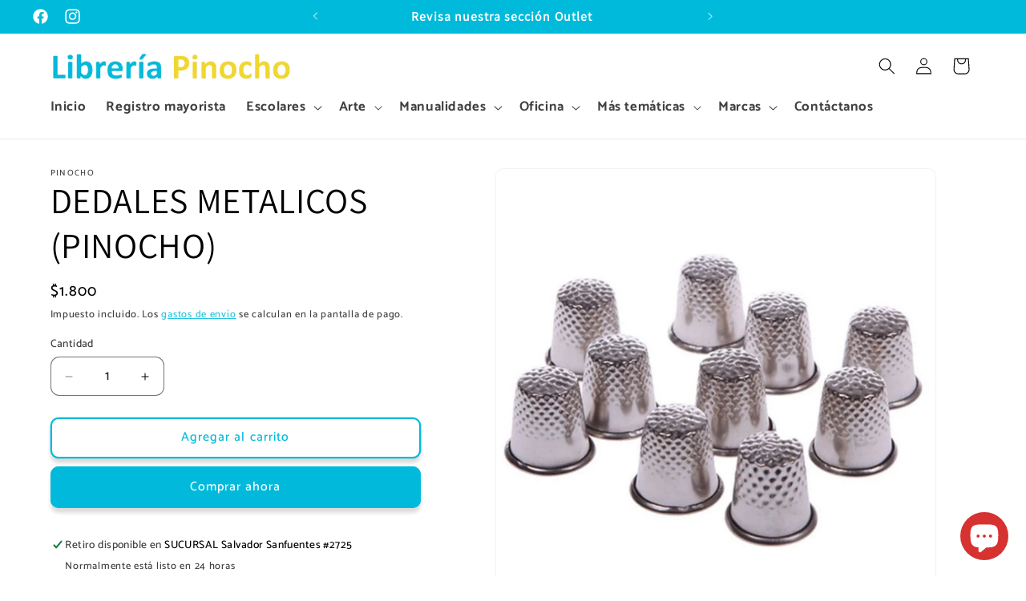

--- FILE ---
content_type: text/javascript
request_url: https://www.libreriapinocho.cl/cdn/shop/t/5/assets/cart.js?v=116571066492035312161714771504
body_size: 1059
content:
class CartRemoveButton extends HTMLElement{constructor(){super(),this.addEventListener("click",event=>{event.preventDefault(),(this.closest("cart-items")||this.closest("cart-drawer-items")).updateQuantity(this.dataset.index,0)})}}customElements.define("cart-remove-button",CartRemoveButton);class CartItems extends HTMLElement{constructor(){super(),this.lineItemStatusElement=document.getElementById("shopping-cart-line-item-status")||document.getElementById("CartDrawer-LineItemStatus");const debouncedOnChange=debounce(event=>{this.onChange(event)},ON_CHANGE_DEBOUNCE_TIMER);this.addEventListener("change",debouncedOnChange.bind(this))}cartUpdateUnsubscriber=void 0;connectedCallback(){this.cartUpdateUnsubscriber=subscribe(PUB_SUB_EVENTS.cartUpdate,event=>{event.source!=="cart-items"&&this.onCartUpdate()})}disconnectedCallback(){this.cartUpdateUnsubscriber&&this.cartUpdateUnsubscriber()}onChange(event){this.updateQuantity(event.target.dataset.index,event.target.value,document.activeElement.getAttribute("name"),event.target.dataset.quantityVariantId)}onCartUpdate(){this.tagName==="CART-DRAWER-ITEMS"?fetch(`${routes.cart_url}?section_id=cart-drawer`).then(response=>response.text()).then(responseText=>{const html=new DOMParser().parseFromString(responseText,"text/html"),selectors=["cart-drawer-items",".cart-drawer__footer"];for(const selector of selectors){const targetElement=document.querySelector(selector),sourceElement=html.querySelector(selector);targetElement&&sourceElement&&targetElement.replaceWith(sourceElement)}}).catch(e=>{console.error(e)}):fetch(`${routes.cart_url}?section_id=main-cart-items`).then(response=>response.text()).then(responseText=>{const sourceQty=new DOMParser().parseFromString(responseText,"text/html").querySelector("cart-items");this.innerHTML=sourceQty.innerHTML}).catch(e=>{console.error(e)})}getSectionsToRender(){return[{id:"main-cart-items",section:document.getElementById("main-cart-items").dataset.id,selector:".js-contents"},{id:"cart-icon-bubble",section:"cart-icon-bubble",selector:".shopify-section"},{id:"cart-live-region-text",section:"cart-live-region-text",selector:".shopify-section"},{id:"main-cart-footer",section:document.getElementById("main-cart-footer").dataset.id,selector:".js-contents"}]}updateQuantity(line,quantity,name,variantId){this.enableLoading(line);const body=JSON.stringify({line,quantity,sections:this.getSectionsToRender().map(section=>section.section),sections_url:window.location.pathname});fetch(`${routes.cart_change_url}`,{...fetchConfig(),body}).then(response=>response.text()).then(state=>{const parsedState=JSON.parse(state),quantityElement=document.getElementById(`Quantity-${line}`)||document.getElementById(`Drawer-quantity-${line}`),items=document.querySelectorAll(".cart-item");if(parsedState.errors){quantityElement.value=quantityElement.getAttribute("value"),this.updateLiveRegions(line,parsedState.errors);return}this.classList.toggle("is-empty",parsedState.item_count===0);const cartDrawerWrapper=document.querySelector("cart-drawer"),cartFooter=document.getElementById("main-cart-footer");cartFooter&&cartFooter.classList.toggle("is-empty",parsedState.item_count===0),cartDrawerWrapper&&cartDrawerWrapper.classList.toggle("is-empty",parsedState.item_count===0),this.getSectionsToRender().forEach(section=>{const elementToReplace=document.getElementById(section.id).querySelector(section.selector)||document.getElementById(section.id);elementToReplace.innerHTML=this.getSectionInnerHTML(parsedState.sections[section.section],section.selector)});const updatedValue=parsedState.items[line-1]?parsedState.items[line-1].quantity:void 0;let message="";items.length===parsedState.items.length&&updatedValue!==parseInt(quantityElement.value)&&(typeof updatedValue>"u"?message=window.cartStrings.error:message=window.cartStrings.quantityError.replace("[quantity]",updatedValue)),this.updateLiveRegions(line,message);const lineItem=document.getElementById(`CartItem-${line}`)||document.getElementById(`CartDrawer-Item-${line}`);lineItem&&lineItem.querySelector(`[name="${name}"]`)?cartDrawerWrapper?trapFocus(cartDrawerWrapper,lineItem.querySelector(`[name="${name}"]`)):lineItem.querySelector(`[name="${name}"]`).focus():parsedState.item_count===0&&cartDrawerWrapper?trapFocus(cartDrawerWrapper.querySelector(".drawer__inner-empty"),cartDrawerWrapper.querySelector("a")):document.querySelector(".cart-item")&&cartDrawerWrapper&&trapFocus(cartDrawerWrapper,document.querySelector(".cart-item__name")),publish(PUB_SUB_EVENTS.cartUpdate,{source:"cart-items",cartData:parsedState,variantId})}).catch(()=>{this.querySelectorAll(".loading__spinner").forEach(overlay=>overlay.classList.add("hidden"));const errors=document.getElementById("cart-errors")||document.getElementById("CartDrawer-CartErrors");errors.textContent=window.cartStrings.error}).finally(()=>{this.disableLoading(line)})}updateLiveRegions(line,message){const lineItemError=document.getElementById(`Line-item-error-${line}`)||document.getElementById(`CartDrawer-LineItemError-${line}`);lineItemError&&(lineItemError.querySelector(".cart-item__error-text").innerHTML=message),this.lineItemStatusElement.setAttribute("aria-hidden",!0);const cartStatus=document.getElementById("cart-live-region-text")||document.getElementById("CartDrawer-LiveRegionText");cartStatus.setAttribute("aria-hidden",!1),setTimeout(()=>{cartStatus.setAttribute("aria-hidden",!0)},1e3)}getSectionInnerHTML(html,selector){return new DOMParser().parseFromString(html,"text/html").querySelector(selector).innerHTML}enableLoading(line){(document.getElementById("main-cart-items")||document.getElementById("CartDrawer-CartItems")).classList.add("cart__items--disabled");const cartItemElements=this.querySelectorAll(`#CartItem-${line} .loading__spinner`),cartDrawerItemElements=this.querySelectorAll(`#CartDrawer-Item-${line} .loading__spinner`);[...cartItemElements,...cartDrawerItemElements].forEach(overlay=>overlay.classList.remove("hidden")),document.activeElement.blur(),this.lineItemStatusElement.setAttribute("aria-hidden",!1)}disableLoading(line){(document.getElementById("main-cart-items")||document.getElementById("CartDrawer-CartItems")).classList.remove("cart__items--disabled");const cartItemElements=this.querySelectorAll(`#CartItem-${line} .loading__spinner`),cartDrawerItemElements=this.querySelectorAll(`#CartDrawer-Item-${line} .loading__spinner`);cartItemElements.forEach(overlay=>overlay.classList.add("hidden")),cartDrawerItemElements.forEach(overlay=>overlay.classList.add("hidden"))}}customElements.define("cart-items",CartItems),customElements.get("cart-note")||customElements.define("cart-note",class extends HTMLElement{constructor(){super(),this.addEventListener("input",debounce(event=>{const body=JSON.stringify({note:event.target.value});fetch(`${routes.cart_update_url}`,{...fetchConfig(),body})},ON_CHANGE_DEBOUNCE_TIMER))}});
//# sourceMappingURL=/cdn/shop/t/5/assets/cart.js.map?v=116571066492035312161714771504
